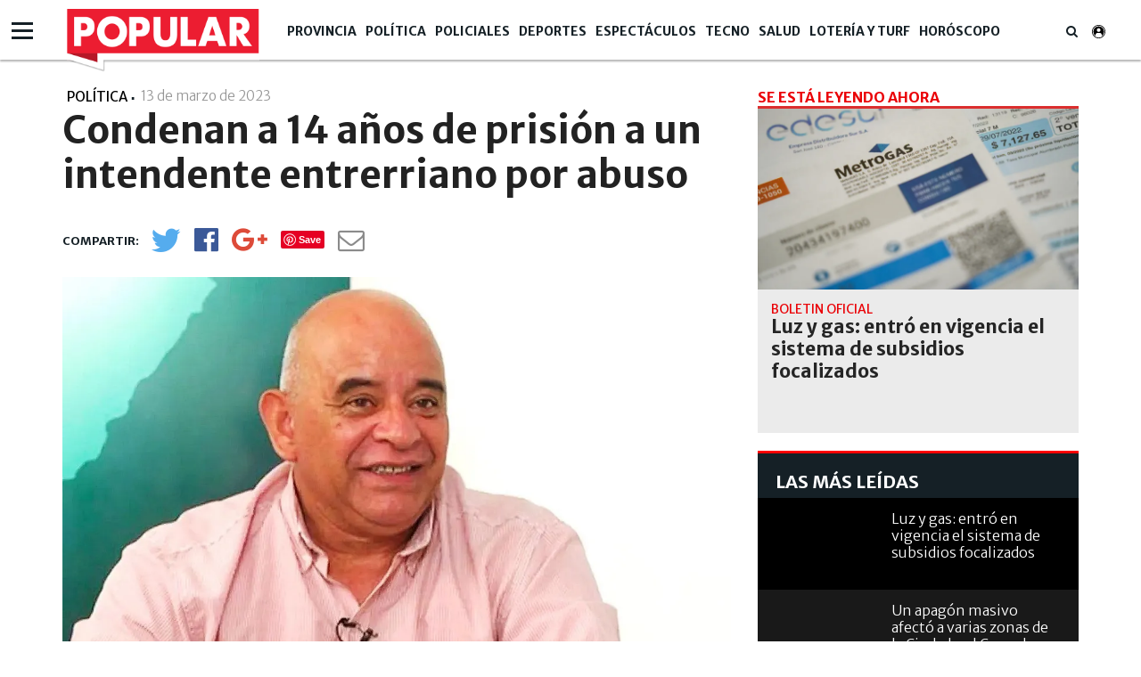

--- FILE ---
content_type: text/html; charset=UTF-8
request_url: https://www.diariopopular.com.ar/politica/condenan-14-anos-prision-un-intendente-entrerriano-abuso-n701588
body_size: 16187
content:
<!DOCTYPE html PUBLIC "-//W3C//DTD XHTML 1.0 Strict//EN" "http://www.w3.org/TR/xhtml1/DTD/xhtml1-strict.dtd">
<html xmlns="http://www.w3.org/1999/xhtml" xml:lang="en-US" lang="en-US" xmlns:fb="http://www.facebook.com/2008/fbml" >

<head><link href="https://www.diariopopular.com.ar/tdcss-8920029ed9d63aedc3ad33b77a9d0e28f882ea43-69" rel="stylesheet" />
<script type="application/ld+json" xmlns:deferer="no">[{"@context":"http:\/\/schema.org","@type":"NewsArticle","name":"Condenan a 14 a\u00f1os de prisi\u00f3n a un intendente entrerriano por abuso","headline":"Condenan a 14 a\u00f1os de prisi\u00f3n a un intendente entrerriano por abuso","mainEntityOfPage":{"@type":"WebPage","@id":"https:\/\/www.diariopopular.com.ar\/politica\/condenan-14-anos-prision-un-intendente-entrerriano-abuso-n701588"},"description":"\u00c1ngel Fabi\u00e1n Constantino, de la localidad de Gilbert, fue encontrado culpable por tres hechos de \"abuso sexual con acceso carnal en contexto de violencia laboral y de g\u00e9nero\".","url":"https:\/\/www.diariopopular.com.ar\/politica\/condenan-14-anos-prision-un-intendente-entrerriano-abuso-n701588","articleBody":"Fabi\u00e1n Constantino, intendente de Gilbert, Entre R\u00edos, fue condenado a 14 a\u00f1os de prisi\u00f3n por abuso sexual con acceso carnal y lesiones leves, en contexto de violencia laboral y de g\u00e9nero. El tribunal integrado por Arturo Dumon, Alicia Viv\u00edan y Mauricio Derudi decidi\u00f3 condenar a Constantino por abusos sexuales a tres mujeres en pleno ejercicio de su funci\u00f3n como intendente de Gilbert. Sin embargo, hasta que la sentencia est\u00e9 firme tendr\u00e1 domiciliaria con tobillera electr\u00f3nico. Constantino fue encontrado culpable por tres hechos de abusos sexuales agravado por acceso carnal y lesiones simples en un caso, en contexto de violencia laboral y de g\u00e9nero. El veredicto se conoci\u00f3 este lunes al mediod\u00eda, en medio de la vigilia de familiares y allegados a las v\u00edctimas. \\\"No me arrepiento de nada, gracias a Dios\\\", fueron las palabras de Fabi\u00e1n Constantino al descender del veh\u00edculo de su abogado defensor, Mario Arcusin, cuando lo trajo a Tribunales donde escuch\u00f3 la sentencia del Tribunal, prefiri\u00f3 el silencio.   ADEM\u00c1S: Don Torcuato: detienen por homicidio a subjefe de otra comisar\u00eda   Respecto de los alegatos, la querella representada por Juan Ignacio Weimberg pidi\u00f3 22 a\u00f1os de prisi\u00f3n para Constantino, tal como se adelant\u00f3 antes del inicio de la jornada. Por su parte, el Ministerio P\u00fablico Fiscal a cargo de Lisandro Beher\u00e1n y Martina Cedr\u00e9s hicieron un pedido de 15 a\u00f1os de prisi\u00f3n efectiva, es decir, en una c\u00e1rcel com\u00fan y no en domiciliaria como es la condici\u00f3n actual de Fabi\u00e1n Constantino. Para la fiscal Cedr\u00e9s \\\"los hechos quedaron probados\\\" a lo largo de las 10 audiencias de juicio. En contraposici\u00f3n, la defensa t\u00e9cnica del intendente, comandada por Fabi\u00e1n Otar\u00e1n y Mario Arcusin, solicitaron la absoluci\u00f3n de su defendido al entender que mantiene su condici\u00f3n de inocente.","datePublished":"2023-03-13T12:54:30-03:00","dateCreated":"2023-03-13T12:54:30-03:00","dateModified":"2023-03-13T12:54:30-03:00","InLanguage":"es_AR","publisher":{"@type":"NewsMediaOrganization","name":"Popular","url":"https:\/\/www.diariopopular.com.ar","logo":{"@type":"ImageObject","url":"https:\/\/www.diariopopular.com.ar\/css-custom\/dpopular\/images\/mtg_logo.png","width":"94","height":"31"}},"image":[{"@type":"ImageObject","url":"https:\/\/media.diariopopular.com.ar\/p\/9416ba42a2cda5e5b6826f08e7f4243f\/adjuntos\/143\/imagenes\/008\/072\/0008072063\/1200x675\/smart\/angel-fabian-constantinojpg.jpg","caption":"\\\"No me arrepiento de nada, gracias a Dios\\\", fueron las palabras de Fabi\u00e1n Constantino antes del veredicto.","width":"1200","height":"675"}],"articleSection":"Pol\u00edtica","keywords":"Entre R\u00edos, abuso sexual","author":{"@type":"Organization","name":"Popular","url":""}},{"@context":"http:\/\/schema.org","@type":"BreadcrumbList","itemListElement":[{"@type":"ListItem","position":1,"name":"Popular","item":{"@id":"https:\/\/www.diariopopular.com.ar","name":"Popular"}},{"@type":"ListItem","position":2,"name":"Entre R\u00edos","item":{"@id":"https:\/\/www.diariopopular.com.ar\/entre-rios-a553","name":"Entre R\u00edos"}},{"@type":"ListItem","position":3,"name":"Condenan a 14 a\u00f1os de prisi\u00f3n a un intendente entrerriano por abuso","item":{"@id":"https:\/\/www.diariopopular.com.ar\/politica\/condenan-14-anos-prision-un-intendente-entrerriano-abuso-n701588","name":"Condenan a 14 a\u00f1os de prisi\u00f3n a un intendente entrerriano por abuso"}}]}]</script>
 

 



<meta property="og:site_name" content="www.diariopopular.com.ar"/>
<meta property="og:description" content="Ángel Fabián Constantino, de la localidad de Gilbert, fue encontrado culpable por tres hechos de &quot;abuso sexual con acceso carnal en contexto de violencia laboral y de género&quot;."/>
<meta property="og:image" content="https://media.diariopopular.com.ar/p/9416ba42a2cda5e5b6826f08e7f4243f/adjuntos/143/imagenes/008/072/0008072063/1200x675/smart/angel-fabian-constantinojpg.jpg"/>
<meta property="og:type" content="article"/>
<meta property="fb:app_id" content="1190085497705860"/>
<meta property="fb:pages" content="174586312591604"/>
<meta property="og:url" content="https://www.diariopopular.com.ar/politica/condenan-14-anos-prision-un-intendente-entrerriano-abuso-n701588"/>
<meta property="og:title" content="Condenan a 14 años de prisión a un intendente entrerriano por abuso"/>
<meta itemprop="url" content="https://www.diariopopular.com.ar/politica/condenan-14-anos-prision-un-intendente-entrerriano-abuso-n701588"/>
<meta itemprop="name" content="Condenan a 14 años de prisión a un intendente entrerriano por abuso"/>
<meta itemprop="headline" content="Condenan a 14 años de prisión a un intendente entrerriano por abuso"/>
<meta itemprop="description" content="Ángel Fabián Constantino, de la localidad de Gilbert, fue encontrado culpable por tres hechos de &quot;abuso sexual con acceso carnal en contexto de violencia laboral y de género&quot;."/>
<meta property="description" content="Ángel Fabián Constantino, de la localidad de Gilbert, fue encontrado culpable por tres hechos de &quot;abuso sexual con acceso carnal en contexto de violencia laboral y de género&quot;."/>
<meta property="og:image:width" content="1200"/>
<meta property="og:image:height" content="675"/>
<meta name="twitter:card" content="summary_large_image"/>
<meta name="twitter:site" content="diariopopular"/>
<meta name="twitter:title" content="Condenan a 14 años de prisión a un intendente entrerriano por abuso"/>
<meta name="twitter:description" content="Ángel Fabián Constantino, de la localidad de Gilbert, fue encontrado culpable por tres hechos de abuso sexual con acceso carnal en contexto de violencia laboral y de género."/>
<meta name="twitter:creator" content="diariopopular"/>
<meta name="twitter:image" content="https://media.diariopopular.com.ar/p/9416ba42a2cda5e5b6826f08e7f4243f/adjuntos/143/imagenes/008/072/0008072063/1200x675/smart/angel-fabian-constantinojpg.jpg"/>
<meta name="twitter:image:height" content="675"/>
<meta name="twitter:image:width" content="1200"/>

<meta http-equiv="Content-Type" content="text/html; charset=utf-8"/>
<meta http-equiv="X-UA-Compatible" content="IE=edge"/>  <title>Condenan a 14 años de prisión a un intendente entrerriano por abuso</title>  <!-- start:global -->
 <meta charset="utf-8">
 <!-- end:global -->
 <!-- start:responsive web design -->
 <meta name="viewport" content="width=device-width, initial-scale=1">
 <!-- end:responsive web design -->
 <!-- start:web fonts -->



    <link href="https://fonts.googleapis.com/css?family=Merriweather+Sans:300,400,700,800" rel="stylesheet">

    
 <!-- end:web fonts -->
    <!--link rel="stylesheet" href="https://www.diariopopular.com.ar/css-custom/saas_backend.css"-->
 <!-- start:stylesheets -->
    
    
    <!-- link rel="stylesheet" href="https://www.diariopopular.com.ar/css-custom/dpopular/font-awesome.min.css" -->
    <!-- link rel="stylesheet" href="https://www.diariopopular.com.ar/css-custom/dpopular/weather-icons.min.css" -->
    
    <!-- link rel="stylesheet" href="https://www.diariopopular.com.ar/css-custom/dpopular/photobox.css" -->
    
    
     
    
    
    
 <!-- end:stylesheets -->
        

    <!-- script src="https://www.diariopopular.com.ar/js-custom/dpopular/jquery-3.3.1.min.js"></script -->    <!-- VIDEOJS -->
    
    
    
                  <meta property="fb:pages" content="174586312591604"/>
	<meta name="GENERATOR" content="Thinkindot 4.8"/><meta name="td-ttl-max-age" content="1225260"/>
<meta name="description" content="Ángel Fabián Constantino, de la localidad de Gilbert, fue encontrado culpable por tres hechos de &quot;abuso sexual con acceso carnal en contexto de violencia laboral y de género&quot;."/>
<meta name="robots" content="max-image-preview:large"/>
<meta name="distribution" content="global"/>
<meta name="rating" content="general"/>
<meta name="language" content="es_AR"/>
<link rel="canonical" href="https://www.diariopopular.com.ar/politica/condenan-14-anos-prision-un-intendente-entrerriano-abuso-n701588"/>

<meta http-equiv="refresh" content="600"/><link href="https://www.popular.tv/dpsite/new/style34.css" rel="stylesheet">
<script xmlns:deferer="no" src="https://www.popular.tv/dpsite/new/script16.js" type="text/javascript"></script> 
<style>.async-hide{opacity:0!important}</style>
<script xmlns:deferer="no">(function(a,s,y,n,c,h,i,d,e){s.className+=' '+y;h.start=1*new Date;
h.end=i=function(){s.className=s.className.replace(RegExp(' ?'+y),'')};
(a[n]=a[n]||[]).hide=h;setTimeout(function(){i();h.end=null},c);h.timeout=c;
})(window,document.documentElement,'async-hide','dataLayer',4000,
{'GTM-P4Z783M':true});</script>
<script xmlns:deferer="no">
(function(i,s,o,g,r,a,m){i['GoogleAnalyticsObject']=r;i[r]=i[r]||function(){
(i[r].q=i[r].q||[]).push(arguments)},i[r].l=1*new Date();a=s.createElement(o),
m=s.getElementsByTagName(o)[0];a.async=1;a.src=g;m.parentNode.insertBefore(a,m)
})(window,document,'script','https://www.google-analytics.com/analytics.js','ga');
ga('create', 'UA-31192321-1', 'auto',{allowLinker: true});
ga('require', 'GTM-P4Z783M');
ga('send', 'pageview');
</script>
<!-- Google Tag Manager -->
<script xmlns:deferer="no">(function(w,d,s,l,i){w[l]=w[l]||[];w[l].push({'gtm.start':
new Date().getTime(),event:'gtm.js'});var f=d.getElementsByTagName(s)[0],
j=d.createElement(s),dl=l!='dataLayer'?'&l='+l:'';j.async=true;j.src=
'https://www.googletagmanager.com/gtm.js?id='+i+dl;f.parentNode.insertBefore(j,f);
})(window,document,'script','dataLayer','GTM-MLSDNW');</script>
<!-- End Google Tag Manager -->
<meta property="fb:pages"content="174586312591604">
<script xmlns:deferer="no" type="text/javascript" src="https://ads.vidoomy.com/diariopopular_15549.js" async></script> 
<script xmlns:deferer="no" data-ad-client="ca-pub-9601162182442873" async src="https://pagead2.googlesyndication.com/pagead/js/adsbygoogle.js"></script>
<!-- Google tag (gtag.js) -->
<script xmlns:deferer="no" async src="https://www.googletagmanager.com/gtag/js?id=G-HC56P2H0XP"></script> 
<script xmlns:deferer="no"> window.dataLayer = window.dataLayer || [];
  function gtag(){dataLayer.push(arguments);}
  gtag('js', new Date());

  gtag('config', 'G-HC56P2H0XP');
</script>

<link rel="preconnect" href="https://cdn.thinkindot.com">
<!-- Thinkindot Tracker v1.4 -->
<script xmlns:deferer="no" xmlns:deferer="no" type="text/javascript">
(function(){
var userEmailCookie = document.cookie.replace(/(?:(?:^|.*;\s*)TDEmail\s*\=\s*([^;]*).*$)|^.*$/, "$1");
var trackingEvent = {
url: "https://tracker.thinkindot.com/ingest/event",
object_id_regex: "",
event: {
organization_id: 2230,
application_id: "cms-143",
object_type: "Nota",
object_id: "701588",
object_url: window.location.href,
publication_date: "2023-03-13T12:54:30-03:00",
var_1: ["Entre R&iacute;os","abuso sexual",""], //i.e: authors ids
var_2: ["Pol&iacute;tica","",""], //i.e: categories ids
var_3: [""],
var_4: [unescape(userEmailCookie)]
}
};
var tra = document.createElement('script');
tra.type = 'text/javascript';
tra.async = true;
tra.src = 'https://cdn.thinkindot.com/tracker/tracker-1.4.min.js';
tra.onload = tra.onreadystatechange = function() {
var rs = this.readyState;
if (rs && rs != 'complete' && rs != 'loaded') return;
try {
tracker_event(trackingEvent);
} catch (e) {
console.log("tracker error " + e);
}
};
(document.getElementsByTagName('head')[0]||document.getElementsByTagName('body')[0]).appendChild(tra);
})();
</script>
<!-- End Thinkindot Tracker --><link rel='amphtml' href='https://www.diariopopular.com.ar/politica/condenan-14-anos-prision-un-intendente-entrerriano-abuso-n701588/amp'/><!-- Speculation Rules -->
<script xmlns:deferer="no" type="speculationrules">
{
    "prefetch": [
        {
            "source": "document",
            "where": {
                "and": [
                    { "href_matches": "https://www.diariopopular.com.ar/*" },
                    { "not": { "selector_matches": "[rel~='nofollow']" } },
                    { "not": { "selector_matches": "[rel~='noreferrer']" } },
                    { "not": { "selector_matches": "[rel~='noopener']" } },
                    { "not": { "selector_matches": "[rel~='noindex']" } }
                ]
            },
            "eagerness": "moderate"
        }
    ],
    "prerender": [
        {
            "source": "document",
            "where": {
                "and": [
                    { "selector_matches": "h1 a" },
                    { "not": { "selector_matches": "[rel~='nofollow']" } },
                    { "not": { "selector_matches": "[rel~='noreferrer']" } },
                    { "not": { "selector_matches": "[rel~='noopener']" } },
                    { "not": { "selector_matches": "[rel~='noindex']" } }
                ]
            },
            "eagerness": "moderate"
        }
    ]
}
</script>
<!-- Thinkindot GA4-->
<script xmlns:deferer="no" async src="https://www.googletagmanager.com/gtag/js?id=G-41E8Q8K9GH"></script> 
<script xmlns:deferer="no"> window.dataLayer = window.dataLayer || [];
    function gtag() { dataLayer.push(arguments); }
    gtag('js', new Date());
    gtag('config', 'G-41E8Q8K9GH');
    gtag('set',
        {
            'dimension1': 'Condenan a 14 a&ntilde;os de prisi&oacute;n a un intendente entrerriano por abuso',
            'dimension2': '',
            'dimension3': 'Nota',
            'dimension4': 'Pol&iacute;tica',
            'dimension5': '',
            'dimension6': '',
            'dimension7': 'Entre R&iacute;os',
            'dimension8': 'abuso sexual',
            'dimension9': '',
        });
</script>
<!-- End Thinkindot GA4 --><link rel="manifest" href="/manifest.json">
<script xmlns:deferer="no">window.TdOneSingalSetup = {"appId":"8115cc89-8ffc-43d4-948d-5b5a3b508a25","autoRegister":false,"promptOptions":{"actionMessage":"Nos gustar\u00eda mostrarle las \u00faltimas noticias.","exampleNotificationTitleDesktop":"Notificaci\u00f3n de ejemplo","exampleNotificationMessageDesktop":"As\u00ed aparecer\u00e1n las notificaciones","exampleNotificationCaption":"Pod\u00e9s desuscribirte en cualquier momento","acceptButtonText":"SUSCRIBIRME","cancelButtonText":"NO, GRACIAS"},"welcomeNotification":{"disable":false,"title":"Popular","message":"Gracias por suscribirte"},"notifyButton":{"enable":true,"showCredit":false,"text":{"tip.state.unsubscribed":"Suscribirse a notificaciones","tip.state.subscribed":"Est\u00e1s suscripto a notificaciones","tip.state.blocked":"Bloqueaste notificaciones","message.prenotify":"Click para suscribirse a notificaciones","message.action.subscribed":"Gracias por suscribirse!","message.action.resubscribed":"Te suscribiste a notificaciones","message.action.unsubscribed":"No recibir\u00e1s m\u00e1s notificaciones","dialog.main.title":"Configurar notificaciones","dialog.main.button.subscribe":"SUSCRIBIRSE","dialog.main.button.unsubscribe":"DESUSCRIBIRSE","dialog.blocked.title":"Desbloquear notificaciones","dialog.blocked.message":"Segu\u00ed las instrucciones para recibir notificaciones:"},"colors":{"circle.background":"#fd1010"}},"notificationClickHandlerMatch":"origin","notificationClickHandlerAction":"focus","tracking":{"utm_source":"pushnotificationh","utm_medium":"web","utm_campaign":"editorselection"}}</script>
<script xmlns:deferer="no" src="https://www.diariopopular.com.ar/libs/OneSignalSDKFiles/TdWebPushv16-min-version-1768536347.js" async="true"></script> 
<script xmlns:deferer="no" src="https://cdn.onesignal.com/sdks/web/v16/OneSignalSDK.page.js" async="true"></script></head>

<body class="home detail detail interior-menu-br">
<script xmlns:deferer="no" type="text/javascript">
(function(){
var trackingEvent = {
url: "https://tracker.thinkindot.com/ingest/event",
object_id_regex: "",
event: {
organization_id: 177,
application_id: "diario-popular",
object_type: "Nota",
object_id: window.location.href.split("-")[window.location.href.split("-").length-1].replace('-n','').replace('n',''),
object_url: window.location.href,
publication_date: "2018-04-01T01:01:01.000Z",
var_1: [], //i.e: authors ids
var_2: [], //i.e: categories ids
var_3: []
}
};
var tra = document.createElement('script');
tra.type = 'text/javascript';
tra.async = true;
tra.src = 'https://cdn.thinkindot.com/tracker/tracker-1.4.min.js';
tra.onload = tra.onreadystatechange = function() {
var rs = this.readyState;
if (rs && rs != 'complete' && rs != 'loaded') return;
try {
tracker_event(trackingEvent);
} catch (e) {
console.log("tracker error " + e);
}
};
(document.getElementsByTagName('head')[0]||document.getElementsByTagName('body')[0]).appendChild(tra);
})();
</script>  <!-- start:page outer wrap -->
 <div id="page-outer-wrap">
 <!-- start:page inner wrap -->
 <div id="page-inner-wrap">
 <!-- start:container-fluid -->
 <div class="container-fluid">
 <div class="row">
 <div class="col-xs-12 region-container">
                        
	<div class="widgetContent   header-new clearfix">
 <!-- start:container-->
 <div class="container widget-notas   header-new">
 <div class="row">
 <div class="col-xs-12 region-container">
                        

<div class="freetext-list one-column-wrapper ">
	<div class="row"></div>
 </div>

<div class="main-nav"><div class="navigation-main-menu ">  <div class="container "><div class="nav-wrapper-row">  <ul class="nav-wrapper clearfix"><div class="nav-item logo-small" style="display:none;">  <a href="/" class="nav-link">
                        <img class="imageFullWidth" src="/css-custom/143/logo/logo.clean.svg" alt=""/></a>  </div>  <li class="nav-item">  <span class="nav-link">  <a href="https://www.diariopopular.com.ar/provincia" target="" title="Popular | Provincia" alt="Popular | Provincia">
                            Provincia
                            </a></span>  <li class="nav-item"><span class="nav-link">  <a href="https://www.diariopopular.com.ar/politica" target="" title="Popular | Política" alt="Popular | Política">
                            Política
                            </a></span>  <li class="nav-item"><span class="nav-link">  <a href="https://www.diariopopular.com.ar/policiales" target="" title="Popular | Policiales" alt="Popular | Policiales">
                            Policiales
                            </a></span>  <li class="nav-item"><span class="nav-link">  <a href="https://www.diariopopular.com.ar/deportes" target="" title="Popular | Deportes" alt="Popular | Deportes">
                            Deportes
                            </a></span>  <li class="nav-item"><span class="nav-link">  <a href="https://www.diariopopular.com.ar/espectaculos" target="" title="Popular | Espectáculos" alt="Popular | Espectáculos">
                            Espectáculos
                            </a></span>  <li class="nav-item"><span class="nav-link">  <a href="https://www.diariopopular.com.ar/tecnologia" target="" title="Popular | Tecno" alt="Popular | Tecno">
                            Tecno
                            </a></span>  <li class="nav-item"><span class="nav-link">  <a href="https://www.diariopopular.com.ar/salud" target="" title="Popular | Salud" alt="Popular | Salud">
                            Salud
                            </a></span>  <li class="nav-item"><span class="nav-link">  <a href="https://www.diariopopular.com.ar/loteria-turf-suerte" target="" title="Popular | Lotería y Turf" alt="Popular | Lotería y Turf">
                            Lotería y Turf
                            </a></span>  <li class="nav-item"><span class="nav-link">  <a href="https://www.diariopopular.com.ar/horoscopo" target="" title="Popular | Horóscopo" alt="Popular | Horóscopo">
                            Horóscopo
                            </a></span>  <li class="nav-item search-wrapper"><span class="nav-link"> <i class="fa fa-search"></i></span>  <div class="sub-nav "><div class="container padding-box">  <div class="col-xs-12 col-sm-12 col-md-6 col-md-offset-3">  <form class="form-buscador" action="https://www.diariopopular.com.ar/contenidos/resultado.html" method="GET" onsubmit="return false">
 <div class="input-group"><input type="text" id="inputSearch" class="form-control inputSearch" placeholder="Ingresa tu búsqueda..."> </input>  <span class="input-group-btn">  <button id="btnSearch" class="btn btn-default" type="submit">Buscar</button></span>  </div></form>  </div></div>  </div></li>  </ul></div>  </div></div> 
</div> 
  <div class="hamburguesa"><div id="menu">  <div class="sections-collapse"><div class="btn-wrapper">  <span class="icon-bar"></span>  <span class="icon-bar"></span>  <span class="icon-bar"></span></div>  <div class="nav-wrapper"><ul class="nav clearfix" id="scroll-menu">  <h2 class="title">Todas las categorias</h2>  <li class="status-normal">  <a href="https://www.diariopopular.com.ar/tecnologia">Tecno</a></li>  <li class="status-normal">  <a href="https://www.diariopopular.com.ar/general">General</a></li>  <li class="status-normal">  <a href="https://www.diariopopular.com.ar/internacionales">Internacionales</a></li>  <li class="status-normal">  <a href="https://www.diariopopular.com.ar/contenidos/mascotas.html">Mascotas</a></li>  <li class="status-normal">  <a href="https://www.diariopopular.com.ar/sururbano">Sururbano</a></li>  <li class="status-normal">  <a href="https://www.diariopopular.com.ar/provincia">Provincia</a></li>  <li class="status-normal">  <a href="https://www.diariopopular.com.ar/sureno">Sureño</a></li>  <li class="status-normal">  <a href="https://www.diariopopular.com.ar/quilmeno">Quilmeño</a></li>  <li class="status-normal">  <a href="https://www.diariopopular.com.ar/noroeste">Noroeste</a></li>  <li class="status-normal">  <a href="https://www.diariopopular.com.ar/norteno">Norteño</a></li>  <li class="status-normal">  <a href="https://www.diariopopular.com.ar/la_matanza">La Matanza</a></li>  <li class="status-normal">  <a href="https://www.diariopopular.com.ar/patricios_pompeya">Patricios - Pompeya</a></li>  <li class="status-normal">  <a href="https://www.diariopopular.com.ar/barracas-laboca">Barracas - La Boca</a></li>  <li class="status-normal">  <a href="https://www.diariopopular.com.ar/popular-tv">Popular Tv</a></li>  </ul></div>  </div></div>  </div>  </div></div>  <div class="row"><div class="col-xs-12 col-sm-12 col-md-9 region-container">  </div>  <div class="col-xs-12 col-sm-12 col-md-3 region-container"></div>  </div>  <div class="row">  <div class="col-xs-12 region-container"></div>  </div></div>
	</div>  </div></div>  </div>  <div class="container">  <div class="row">  <div class="col-xs-12  region-container"></div>  <div class="col-xs-12"><div class="row">  <div class="col-sm-12 col-md-8 col-lg-8"><div class="row">  <div class="col-xs-12 region-container">  
 <article id="article-post"><header class="article-info-wrapper">  <div id="indexActual" style="display:none"></div>  <div class="category-wrapper">  <span class="category theme cat-">Política</span>  <span class="category pipe"> | </span></div>  <div class="fecha-detallenota"><time datetime="2023-03-13T15:54:30.000Z"> 13 de marzo de 2023 <span class="hour">
                         - 12:03
                    </span></time>  </div>  <div class="row">  <div class="col-xs-12">  <h1 class="title">Condenan a 14 años de prisión a un intendente entrerriano por abuso</h1></div>  </div>  <div class="item-breadcrumb"></div>  <div class="detail-social-icons clearfix" data-social="tosticky" hide-on-scroll="footer"><ul class="social-wrapper clearfix">  <li class="social-icon social-twitter no-shares" data-url-lite='https://www.diariopopular.com.ar/c701588' data-url-complete='https://www.diariopopular.com.ar/politica/condenan-14-anos-prision-un-intendente-entrerriano-abuso-n701588'>
                        <a class="social-link" onclick="javascript:var popuptw = window.open('https://twitter.com/intent/tweet?url=https%3A%2F%2Fwww.diariopopular.com.ar%2Fc701588&amp;relatid=Popular&amp;text=Condenan+a+14+a%C3%B1os+de+prisi%C3%B3n+a+un+intendente+entrerriano+por+abuso&amp;via=populardiario', 'twitter', 'width=540, height=480, top=200,scrollbars=1');return false;" alt="Twitter" title="Twitter">
 <i class="fa fa-twitter" aria-hidden="true"></i></a>  <span class="share-counter twitter"><span class="share-text"> </span></span>  </li
                    ><li class="social-icon social-facebook no-shares" data-url-lite='https://www.diariopopular.com.ar/c701588'>  <a class="social-link" onclick="javascript:var popup = window.open('https://www.facebook.com/sharer/sharer.php?u=https%3A%2F%2Fwww.diariopopular.com.ar%2Fc701588', 'facebook', 'width=540, height=480, top=200,scrollbars=1'); return false;" alt="Facebook" title="Facebook">
 <i class="fa fa-facebook-official" aria-hidden="true"></i>  </a>  <span class="share-counter facebook"><span class="share-text"></span></span>  </li
                    ><li class="social-icon social-google-plus no-shares" data-url-lite='https://www.diariopopular.com.ar/c701588'>  <a class="social-link" onclick="javascript:var popup = window.open('https://plus.google.com/share?hl=en&url=https%3A%2F%2Fwww.diariopopular.com.ar%2Fc701588', 'twitter', 'width=540, height=480, top=200,scrollbars=1');return false;" alt="Google+" title="Google+">
 <i class="fa fa-google-plus" aria-hidden="true"></i>  </a>  <span class="share-counter google-plus"><span class="share-text"></span></span>  </li
                    ><li class="social-icon social-pinterest no-shares" data-url-lite='https://www.diariopopular.com.ar/c701588'>  <a class="social-link" href="https://www.pinterest.com/pin/create/button/?url=https%3A%2F%2Fwww.diariopopular.com.ar%2Fc701588&description=Condenan+a+14+a%C3%B1os+de+prisi%C3%B3n+a+un+intendente+entrerriano+por+abuso" onclick="https://www.pinterest.com/pin/create/button/?url=https%3A%2F%2Fwww.diariopopular.com.ar%2Fc701588&description=Condenan+a+14+a%C3%B1os+de+prisi%C3%B3n+a+un+intendente+entrerriano+por+abuso" alt="Pinterest" title="Pinterest">
 <!-- <i class="fa fa-pinterest" aria-hidden="true"></i>-->  </a>  <span class="share-counter pinterest"><span class="share-text"></span></span>  </li
                    ><li class="social-icon social-whatsapp visible-xs"><a class="social-link" target="_blank" href="https://api.whatsapp.com/send?text=%E2%80%9CCondenan%20a%2014%20a%C3%B1os%20de%20prisi%C3%B3n%20a%20un%20intendente%20entrerriano%20por%20abuso%E2%80%9D%20https%3A%2F%2Fwww.diariopopular.com.ar%2Fpolitica%2Fcondenan-14-anos-prision-un-intendente-entrerriano-abuso-n701588" alt="Whatsapp" title="Whatsapp">  <i class="fa fa-whatsapp" aria-hidden="true"></i>  </a></li
                    ><li class="social-icon social-mail no-shares">  <a class="social-link" href="/cdn-cgi/l/email-protection#[base64]" alt="@Enviar" title="@Enviar"><i class="fa fa-envelope-o" aria-hidden="true"> </i></a>  <span class="share-counter mail"><span class="share-text"> 0</span></span>  </li></ul>  <div class="visible-xs next-btn-note"><a href="">  <span class="next-btn">siguiente</span>  <i class="fa fa-angle-right" aria-hidden="true"></i>  </a></div>  </div></header>  </article>
 

  
    
      <script data-cfasync="false" src="/cdn-cgi/scripts/5c5dd728/cloudflare-static/email-decode.min.js"></script><script xmlns:deferer="no"> var vastPreRoll = "";
    </script>  <article id="article-post">  <div class="row">  <div class="col-xs-12">  <div class="head-image thumb-wrap relative">  <div id="content-gallery">  <div class="gallery" id="fotogaleria-Object_66_60">  <div class="col2 owl-carousel">  <div class="image itemGallery classid632552">  <a href="https://media.diariopopular.com.ar/p/827317a432eb8b30115d8f794f99a2ae/adjuntos/143/imagenes/008/072/0008072063/1140x0/smart/angel-fabian-constantinojpg.jpg" onclick="return false;" title="No me arrepiento de nada, gracias a Dios, fueron las palabras de Fabián Constantino antes del veredicto.">
                                        <img xmlns:ll="no" xmlns:ll="no" src="https://media.diariopopular.com.ar/p/827317a432eb8b30115d8f794f99a2ae/adjuntos/143/imagenes/008/072/0008072063/1140x0/smart/angel-fabian-constantinojpg.jpg" alt="No me arrepiento de nada" title="No me arrepiento de nada"\/>  <div class="gallery-header"><span class="expand"> </span></div>  <div class="pieFoto" style="display:block"><span class="epiinterior" style="display:"> <p>"No me arrepiento de nada, gracias a Dios", fueron las palabras de Fabián Constantino antes del veredicto.</p></span>  <span class="copyinterior" style="display:none"></span></div>  </a></div>  </div>  <div class="galleryThumb galleryPrevThumb2 galleft" style="display:none"><a class="arrow-left prevPager"><img xmlns:ll="no" xmlns:ll="no" src="https://www.diariopopular.com.ar/css-custom/dpopular_images/f_izq2.png" width="53" height="53" alt="Anterior" title="Anterior" \/></a></div>  <div class="galleryThumb galleryNextThumb2 galright" style="display:none"><a class="arrow-right nextPager"> <img xmlns:ll="no" xmlns:ll="no" src="https://www.diariopopular.com.ar/css-custom/dpopular_images/f_der2.png" width="53" height="53" alt="Siguiente" title="Siguiente"\/></a></div>  <div class="clearfix"></div></div>  </div></div>  </div></div>  </article> 

  <article id="article-post" class="first">  <div class="interiorCopete"> Ángel Fabián Constantino, de la localidad de Gilbert, fue encontrado culpable por tres hechos de "abuso sexual con acceso carnal en contexto de violencia laboral y de género". </div>  <div class="separator-line"></div>  <div class="cuerpo" data-twitter-link="https://twitter.com/intent/tweet?url=https://www.diariopopular.com.ar/c701588&amp;via=poopulardiario&amp;related=Popular&amp;text=">  <p><strong> Fabián Constantino, intendente de Gilbert, Entre Ríos, fue condenado a 14 años de prisión </strong>por abuso sexual con acceso carnal y lesiones leves, en contexto de violencia laboral y de género.</p></div>  </article> 
  <article id="article-post">  <div class="cuerpo" data-twitter-link="https://twitter.com/intent/tweet?url=https://www.diariopopular.com.ar/c701588&amp;via=poopulardiario&amp;related=Popular&amp;text=">  <p>El tribunal integrado por Arturo Dumon, Alicia Vivían y Mauricio Derudi decidió condenar a Constantino <strong>por abusos sexuales a tres mujeres en pleno ejercicio de su función como intendente de Gilbert. </strong>Sin embargo,<strong> hasta que la sentencia esté firme tendrá domiciliaria con tobillera electrónico.</strong></p>  <p>Constantino fue encontrado culpable por tres hechos de abusos sexuales agravado por acceso carnal y lesiones simples en un caso, en <strong>contexto de violencia laboral y de género</strong>. El veredicto se conoció este lunes al mediodía, en medio de la vigilia de familiares y allegados a las víctimas.</p> <p><strong>"No me arrepiento de nada, gracias a Dios", fueron las palabras de Fabián Constantino al descender del vehículo de su abogado defensor</strong>, Mario Arcusin, cuando lo trajo a Tribunales donde escuchó la sentencia del Tribunal, prefirió el silencio.</p> <p></p>  <h2>ADEMÁS: <a href="https://www.diariopopular.com.ar/policiales/don-torcuato-detienen-homicidio-subjefe-otra-comisaria-n701492" target="">Don Torcuato: detienen por homicidio a subjefe de otra comisaría</a></h2>  <p> </p> <p>Respecto de los alegatos, <strong>la querella representada por Juan Ignacio Weimberg pidió 22 años de prisión para Constantino</strong>, tal como se adelantó antes del inicio de la jornada.</p> <p>Por su parte, <strong>el Ministerio Público Fiscal a cargo de Lisandro Beherán y Martina Cedrés hicieron un pedido de 15 años de prisión efectiva</strong>, es decir, en una cárcel común y no en domiciliaria como es la condición actual de Fabián Constantino. Para la fiscal Cedrés "los hechos quedaron probados" a lo largo de las 10 audiencias de juicio.</p> <p>En contraposición, <strong>la defensa técnica del intendente, comandada por Fabián Otarán y Mario Arcusin, solicitaron la absolución</strong> de su defendido al entender que mantiene su condición de inocente.</p></div>  </article> 
  <div class="object-important-people"><h2 class="object-title"> Aparecen en esta nota:</h2>  <ul class="important-people-wrapper clearfix">  <li class="people-item">  <div class="media-wrapper">  <a href="https://www.diariopopular.com.ar/entre-rios-a553" target="" title="Entre Ríos" class="people-link">
                    
                        <img class="media" src="https://www.diariopopular.com.ar/css-custom/143/images/lazy.svg" longdesc="https://media.diariopopular.com.ar/p/306ee7aa46d0273895e4fcf585453630/adjuntos/143/imagenes/004/518/0004518437/entre-riospng.png"  width="70" height="70" alt="Entre Ríos" title="Entre Ríos"/>  </a></div>  <span class="people-name"><a class="people-link" href="https://www.diariopopular.com.ar/entre-rios-a553" target="">Entre Ríos</a></span>  </li><li class="people-item">  <div class="media-wrapper">  <a href="https://www.diariopopular.com.ar/abuso-sexual-a2436" target="" title="abuso sexual" class="people-link"></a>  </div>  <span class="people-name"><a class="people-link" href="https://www.diariopopular.com.ar/abuso-sexual-a2436" target="">abuso sexual</a></span>  </li></ul>  </div>

<div class="content-related-content col-xs-12 col-sm-12 col-md-12  "><h2 class="title-news "> Te puede interesar: </h2>  <div class="row">  <div class="col-xs-12 col-sm-3 air">  <article class="article-item article-list   clearfix">  <figure class="media-wrapper  no-video">  <a href="https://www.diariopopular.com.ar/policiales/entre-rios-dias-agonia-fallecio-la-unica-sobreviviente-del-accidente-mortal-chajari-n880077" target="" title="altText(Tras días de agonía, falleció la única sobreviviente del accidente mortal en Chajarí)" alt="altText(Tras días de agonía, falleció la única sobreviviente del accidente mortal en Chajarí)"><img src="https://www.diariopopular.com.ar/css-custom/143/images/lazy.svg" longdesc="https://media.diariopopular.com.ar/p/bc92650b27a4ae6e7cd77dfe4dc5ca05/adjuntos/143/imagenes/008/224/0008224559/165x100/smart/chajari-choque.webp"  alt="El brutal accidente dejó un vehículo incendiado y cinco víctimas fatales, incluida la única sobreviviente que murió luego.. Foto: Agencia NA" title="El brutal accidente dejó un vehículo incendiado y cinco víctimas fatales, incluida la única sobreviviente que murió luego.. Foto: Agencia NA" width="180" height="100"/></a>  </figure>  <div class="content-wrapper">  <div class="grouper-wrapper"> 	<a href="https://www.diariopopular.com.ar/policiales/entre-rios-dias-agonia-fallecio-la-unica-sobreviviente-del-accidente-mortal-chajari-n880077" title="Entre Rios" alt="Entre Rios" class="section-link " target="">Entre Rios</a></div>  <header class="title-wrapper"><h2 class="title-item">  <a href="https://www.diariopopular.com.ar/policiales/entre-rios-dias-agonia-fallecio-la-unica-sobreviviente-del-accidente-mortal-chajari-n880077" target="" >Tras días de agonía, falleció la única sobreviviente del accidente mortal en Chajarí</a></h2>  <div class="cateogry-item"><a href="https://www.diariopopular.com.ar/policiales/entre-rios-dias-agonia-fallecio-la-unica-sobreviviente-del-accidente-mortal-chajari-n880077" target="" ><p class="ignore-parser">La adolescente, de 17 años, había sufrido quemaduras en casi todo su cuerpo tras el siniestro que terminó con la vida de cuatro familiares.</p></a></div>  </header>  <div class="social-sharing-box ">
	<div class="social-icon">		<a href="https://twitter.com/intent/tweet?url=https%3A%2F%2Fwww.diariopopular.com.ar%2Fpoliciales%2Fentre-rios-dias-agonia-fallecio-la-unica-sobreviviente-del-accidente-mortal-chajari-n880077&amp;related=Popular&amp;text=Tras+d%C3%ADas+de+agon%C3%ADa%2C+falleci%C3%B3+la+%C3%BAnica+sobreviviente+del+accidente+mortal+en+Chajar%C3%AD&amp;via=diariopopular" target="_blank" alt="Twitter" title="Twitter">
	<i class="fa fa-twitter" aria-hidden="true"></i>		</a></div
	><div class="social-icon">		<a onclick="var popup = window.open('https://www.facebook.com/dialog/feed?app_id=1190085497705860&link=https%3A%2F%2Fwww.diariopopular.com.ar%2Fpoliciales%2Fentre-rios-dias-agonia-fallecio-la-unica-sobreviviente-del-accidente-mortal-chajari-n880077&name=Tras+d%C3%ADas+de+agon%C3%ADa%2C+falleci%C3%B3+la+%C3%BAnica+sobreviviente+del+accidente+mortal+en+Chajar%C3%AD&caption=Entre+Rios&description=%3Cp+class%3D%22ignore-parser%22%3ELa+adolescente%2C+de+17+a%C3%B1os%2C+hab%C3%ADa+sufrido+quemaduras+en+casi+todo+su+cuerpo+tras+el+siniestro+que+termin%C3%B3+con+la+vida+de+cuatro+familiares.%3C%2Fp%3E&redirect_uri=https%3A%2F%2Fwww.diariopopular.com.ar%2Fpoliciales%2Fentre-rios-dias-agonia-fallecio-la-unica-sobreviviente-del-accidente-mortal-chajari-n880077','facebook', 'width=540, height=480, top=200,scrollbars=1');" alt="Facebook" title="Facebook">
	<i class="fa fa-facebook-square" aria-hidden="true"></i></a>
	</div
	><div class="social-icon visible-xs">		<a href="whatsapp://send?text=%E2%80%9CTras%20d%C3%ADas%20de%20agon%C3%ADa%2C%20falleci%C3%B3%20la%20%C3%BAnica%20sobreviviente%20del%20accidente%20mortal%20en%20Chajar%C3%AD%E2%80%9D%20https%3A%2F%2Fwww.diariopopular.com.ar%2Fpoliciales%2Fentre-rios-dias-agonia-fallecio-la-unica-sobreviviente-del-accidente-mortal-chajari-n880077" target="_blank" alt="Whatsapp" title="Whatsapp">
	<i class="fa fa-whatsapp" aria-hidden="true"></i>		</a></div> 
</div></div>  </article></div>  <div class="col-xs-12 col-sm-3 air"><article class="article-item article-list   clearfix">  <figure class="media-wrapper  no-video">  <a href="https://www.diariopopular.com.ar/politica/argentina-participara-la-mision-artemis-ii-la-nasa-que-viajara-la-luna-n881501" target="" title="altText(Argentina participará de la misión Artemis II de la NASA que viajará a la Luna)" alt="altText(Argentina participará de la misión Artemis II de la NASA que viajará a la Luna)"><img src="https://www.diariopopular.com.ar/css-custom/143/images/lazy.svg" longdesc="https://media.diariopopular.com.ar/p/596eb2da8fa9dda1a3602503f65766af/adjuntos/143/imagenes/008/225/0008225952/165x100/smart/mision-artemisjpg.webp"  alt="El Gobierno anunció que la Argentina integrará la misión Artemis II que lleva adelante la NASA." title="El Gobierno anunció que la Argentina integrará la misión Artemis II que lleva adelante la NASA." width="180" height="100"/></a>  </figure>  <div class="content-wrapper">  <div class="grouper-wrapper"> 	<a href="https://www.diariopopular.com.ar/politica/argentina-participara-la-mision-artemis-ii-la-nasa-que-viajara-la-luna-n881501" title="oficial" alt="oficial" class="section-link " target="">oficial </a></div>  <header class="title-wrapper"><h2 class="title-item">  <a href="https://www.diariopopular.com.ar/politica/argentina-participara-la-mision-artemis-ii-la-nasa-que-viajara-la-luna-n881501" target="" >Argentina participará de la misión Artemis II de la NASA que viajará a la Luna</a></h2>  <div class="cateogry-item"><a href="https://www.diariopopular.com.ar/politica/argentina-participara-la-mision-artemis-ii-la-nasa-que-viajara-la-luna-n881501" target="" ><p class="ignore-parser">El lanzamiento de la misión el viernes 6 de febrero y se tratá la primera incursión tripulada por cuatro astronautas en más de 50 años.</p></a></div>  </header>  <div class="social-sharing-box ">
	<div class="social-icon">		<a href="https://twitter.com/intent/tweet?url=https%3A%2F%2Fwww.diariopopular.com.ar%2Fpolitica%2Fargentina-participara-la-mision-artemis-ii-la-nasa-que-viajara-la-luna-n881501&amp;related=Popular&amp;text=Argentina+participar%C3%A1+de+la+misi%C3%B3n+Artemis+II+de+la+NASA+que+viajar%C3%A1+a+la+Luna&amp;via=diariopopular" target="_blank" alt="Twitter" title="Twitter">
	<i class="fa fa-twitter" aria-hidden="true"></i>		</a></div
	><div class="social-icon">		<a onclick="var popup = window.open('https://www.facebook.com/dialog/feed?app_id=1190085497705860&link=https%3A%2F%2Fwww.diariopopular.com.ar%2Fpolitica%2Fargentina-participara-la-mision-artemis-ii-la-nasa-que-viajara-la-luna-n881501&name=Argentina+participar%C3%A1+de+la+misi%C3%B3n+Artemis+II+de+la+NASA+que+viajar%C3%A1+a+la+Luna&caption=oficial+&description=%3Cp+class%3D%22ignore-parser%22%3EEl+lanzamiento+de+la+misi%C3%B3n+el+viernes+6+de+febrero+y+se+trat%C3%A1+la+primera+incursi%C3%B3n+tripulada+por+cuatro+astronautas+en+m%C3%A1s+de+50+a%C3%B1os.%3C%2Fp%3E&redirect_uri=https%3A%2F%2Fwww.diariopopular.com.ar%2Fpolitica%2Fargentina-participara-la-mision-artemis-ii-la-nasa-que-viajara-la-luna-n881501','facebook', 'width=540, height=480, top=200,scrollbars=1');" alt="Facebook" title="Facebook">
	<i class="fa fa-facebook-square" aria-hidden="true"></i></a>
	</div
	><div class="social-icon visible-xs">		<a href="whatsapp://send?text=%E2%80%9CArgentina%20participar%C3%A1%20de%20la%20misi%C3%B3n%20Artemis%20II%20de%20la%20NASA%20que%20viajar%C3%A1%20a%20la%20Luna%E2%80%9D%20https%3A%2F%2Fwww.diariopopular.com.ar%2Fpolitica%2Fargentina-participara-la-mision-artemis-ii-la-nasa-que-viajara-la-luna-n881501" target="_blank" alt="Whatsapp" title="Whatsapp">
	<i class="fa fa-whatsapp" aria-hidden="true"></i>		</a></div> 
</div></div>  </article></div>  <div class="col-xs-12 col-sm-3 air"><article class="article-item article-list   clearfix">  <figure class="media-wrapper  no-video">  <a href="https://www.diariopopular.com.ar/economia/el-banco-central-compro-dolares-decima-jornada-consecutiva-n881500" target="" title="altText(El Banco Central compró dólares por décima jornada consecutiva)" alt="altText(El Banco Central compró dólares por décima jornada consecutiva)"><img src="https://www.diariopopular.com.ar/css-custom/143/images/lazy.svg" longdesc="https://media.diariopopular.com.ar/p/e4774e78a674b66dcb9c4f4cfed6f887/adjuntos/143/imagenes/008/218/0008218601/165x100/smart/milei-busca-acumular-reservas-la-cuenta-capital-engrosar-el-banco-central.jpg"  alt="el banco central compro dolares por decima jornada consecutiva" title="el banco central compro dolares por decima jornada consecutiva" width="180" height="100"/></a>  </figure>  <div class="content-wrapper">  <!--[IF~WITHDESCRIPTION@params(Sumó U$S125 millones,)]-->
<!--[ELSE IF~WITHDESCRIPTION]-->
 <div class="grouper-wrapper">
  	<a href="https://www.diariopopular.com.ar/economia/el-banco-central-compro-dolares-decima-jornada-consecutiva-n881500" title="Sumó U$S125 millones" alt="Sumó U$S125 millones" class="section-link " target="">Sumó U$S125 millones</a></div> 
<!--[END IF~WITHDESCRIPTION]-->  <header class="title-wrapper"><h2 class="title-item">  <a href="https://www.diariopopular.com.ar/economia/el-banco-central-compro-dolares-decima-jornada-consecutiva-n881500" target="" >El Banco Central compró dólares por décima jornada consecutiva</a></h2>  <div class="cateogry-item"><a href="https://www.diariopopular.com.ar/economia/el-banco-central-compro-dolares-decima-jornada-consecutiva-n881500" target="" ><p class="ignore-parser">La entidad cerró la semana con una adquisición de U$s125 millones, aunque hubo un descenso en las reservas. La divisa estadounidense bajó en sus versiones minorista y mayorista.</p></a></div>  </header>  <div class="social-sharing-box ">
	<div class="social-icon">		<a href="https://twitter.com/intent/tweet?url=https%3A%2F%2Fwww.diariopopular.com.ar%2Feconomia%2Fel-banco-central-compro-dolares-decima-jornada-consecutiva-n881500&amp;related=Popular&amp;text=El+Banco+Central+compr%C3%B3+d%C3%B3lares+por+d%C3%A9cima+jornada+consecutiva&amp;via=diariopopular" target="_blank" alt="Twitter" title="Twitter">
	<i class="fa fa-twitter" aria-hidden="true"></i>		</a></div
	><div class="social-icon">		<a onclick="var popup = window.open('https://www.facebook.com/dialog/feed?app_id=1190085497705860&link=https%3A%2F%2Fwww.diariopopular.com.ar%2Feconomia%2Fel-banco-central-compro-dolares-decima-jornada-consecutiva-n881500&name=El+Banco+Central+compr%C3%B3+d%C3%B3lares+por+d%C3%A9cima+jornada+consecutiva&caption=Sum%C3%B3+U%24S125+millones&description=%3Cp+class%3D%22ignore-parser%22%3ELa+entidad+cerr%C3%B3+la+semana+con+una+adquisici%C3%B3n+de+U%24s125+millones%2C+aunque+hubo+un+descenso+en+las+reservas.+La+divisa+estadounidense+baj%C3%B3+en+sus+versiones+minorista+y+mayorista.%3C%2Fp%3E&redirect_uri=https%3A%2F%2Fwww.diariopopular.com.ar%2Feconomia%2Fel-banco-central-compro-dolares-decima-jornada-consecutiva-n881500','facebook', 'width=540, height=480, top=200,scrollbars=1');" alt="Facebook" title="Facebook">
	<i class="fa fa-facebook-square" aria-hidden="true"></i></a>
	</div
	><div class="social-icon visible-xs">		<a href="whatsapp://send?text=%E2%80%9CEl%20Banco%20Central%20compr%C3%B3%20d%C3%B3lares%20por%20d%C3%A9cima%20jornada%20consecutiva%E2%80%9D%20https%3A%2F%2Fwww.diariopopular.com.ar%2Feconomia%2Fel-banco-central-compro-dolares-decima-jornada-consecutiva-n881500" target="_blank" alt="Whatsapp" title="Whatsapp">
	<i class="fa fa-whatsapp" aria-hidden="true"></i>		</a></div> 
</div></div>  </article></div>  <div class="col-xs-12 col-sm-3 air"><article class="article-item article-list   clearfix">  <figure class="media-wrapper  no-video">  <a href="https://www.diariopopular.com.ar/politica/la-mesa-politica-se-reunio-casa-rosada-y-afino-la-estrategia-la-reforma-laboral-n881495" target="" title="altText(La mesa política se reunió en Casa Rosada y afinó la estrategia de la reforma laboral)" alt="altText(La mesa política se reunió en Casa Rosada y afinó la estrategia de la reforma laboral)"><img src="https://www.diariopopular.com.ar/css-custom/143/images/lazy.svg" longdesc="https://media.diariopopular.com.ar/p/2e1a2e1bee30186c2ddffa36af999971/adjuntos/143/imagenes/008/225/0008225940/165x100/smart/la-mesa-politica-milei.avif"  alt="El círculo político de la Casa Rosada se encontró por primera vez en el año." title="El círculo político de la Casa Rosada se encontró por primera vez en el año." width="180" height="100"/></a>  </figure>  <div class="content-wrapper">  <div class="grouper-wrapper"> 	<a href="https://www.diariopopular.com.ar/politica/la-mesa-politica-se-reunio-casa-rosada-y-afino-la-estrategia-la-reforma-laboral-n881495" title="Sigue las negociaciones" alt="Sigue las negociaciones" class="section-link " target="">Sigue las negociaciones</a></div>  <header class="title-wrapper"><h2 class="title-item">  <a href="https://www.diariopopular.com.ar/politica/la-mesa-politica-se-reunio-casa-rosada-y-afino-la-estrategia-la-reforma-laboral-n881495" target="" >La mesa política se reunió en Casa Rosada y afinó la estrategia de la reforma laboral</a></h2>  <div class="cateogry-item"><a href="https://www.diariopopular.com.ar/politica/la-mesa-politica-se-reunio-casa-rosada-y-afino-la-estrategia-la-reforma-laboral-n881495" target="" ><p class="ignore-parser">El encuentro se llevó a cabo en el despacho del jefe de Gabinete, Manuel Adorni. El objetivo del gobierno es conseguir los votos necesarios para avanzar con la iniciativa en el Congreso.</p></a></div>  </header>  <div class="social-sharing-box ">
	<div class="social-icon">		<a href="https://twitter.com/intent/tweet?url=https%3A%2F%2Fwww.diariopopular.com.ar%2Fpolitica%2Fla-mesa-politica-se-reunio-casa-rosada-y-afino-la-estrategia-la-reforma-laboral-n881495&amp;related=Popular&amp;text=La+mesa+pol%C3%ADtica+se+reuni%C3%B3+en+Casa+Rosada+y+afin%C3%B3+la+estrategia+de+la+reforma+laboral&amp;via=diariopopular" target="_blank" alt="Twitter" title="Twitter">
	<i class="fa fa-twitter" aria-hidden="true"></i>		</a></div
	><div class="social-icon">		<a onclick="var popup = window.open('https://www.facebook.com/dialog/feed?app_id=1190085497705860&link=https%3A%2F%2Fwww.diariopopular.com.ar%2Fpolitica%2Fla-mesa-politica-se-reunio-casa-rosada-y-afino-la-estrategia-la-reforma-laboral-n881495&name=La+mesa+pol%C3%ADtica+se+reuni%C3%B3+en+Casa+Rosada+y+afin%C3%B3+la+estrategia+de+la+reforma+laboral&caption=Sigue+las+negociaciones&description=%3Cp+class%3D%22ignore-parser%22%3EEl+encuentro+se+llev%C3%B3+a+cabo+en+el+despacho+del+jefe+de+Gabinete%2C+Manuel+Adorni.+El+objetivo+del+gobierno+es+conseguir+los+votos+necesarios+para+avanzar+con+la+iniciativa+en+el+Congreso.%3C%2Fp%3E&redirect_uri=https%3A%2F%2Fwww.diariopopular.com.ar%2Fpolitica%2Fla-mesa-politica-se-reunio-casa-rosada-y-afino-la-estrategia-la-reforma-laboral-n881495','facebook', 'width=540, height=480, top=200,scrollbars=1');" alt="Facebook" title="Facebook">
	<i class="fa fa-facebook-square" aria-hidden="true"></i></a>
	</div
	><div class="social-icon visible-xs">		<a href="whatsapp://send?text=%E2%80%9CLa%20mesa%20pol%C3%ADtica%20se%20reuni%C3%B3%20en%20Casa%20Rosada%20y%20afin%C3%B3%20la%20estrategia%20de%20la%20reforma%20laboral%E2%80%9D%20https%3A%2F%2Fwww.diariopopular.com.ar%2Fpolitica%2Fla-mesa-politica-se-reunio-casa-rosada-y-afino-la-estrategia-la-reforma-laboral-n881495" target="_blank" alt="Whatsapp" title="Whatsapp">
	<i class="fa fa-whatsapp" aria-hidden="true"></i>		</a></div> 
</div></div>  </article></div>  </div></div> 
   <div class="hidden-print extras comenta">  <h2 class="section-title-detail"></h2>  <div class="fb-comments" data-href="https://www.diariopopular.com.ar/c701588" data-numposts="5" data-colorscheme="light"></div>  <div class="clearfix"></div>  </div>   
</div>  </div>  <div class="row">  <div class="col-lg-9 region-container"></div>  <div class="col-lg-3 region-container">  </div></div>  </div>  <div class="col-sm-12 col-md-4 col-lg-4 region-container">  
 <div class="simple-list one-column-wrapper con-destacada nota-trending">
 <div class="row flex">
 <h2 class="title-object ">SE ESTÁ LEYENDO AHORA</h2>  <div class="col-xs-12 col-sm-12 col-md-12 col-lg-12">  <article class="article-simple-list  main- ">  <figure class="media-wrapper no-video wide-aspect-ratio">  <a href="https://www.diariopopular.com.ar/politica/luz-y-gas-entro-vigencia-el-sistema-subsidios-focalizados-n881472" target="" title="Luz y gas: entró en vigencia el sistema de subsidios focalizados" alt="Luz y gas: entró en vigencia el sistema de subsidios focalizados"><img src="https://www.diariopopular.com.ar/css-custom/143/images/lazy.svg" longdesc="https://media.diariopopular.com.ar/p/716f2847ac3d3f00c94a1e7c87d87bac/adjuntos/143/imagenes/008/170/0008170877/750x422/smart/gas-luz.jpg"  alt="El porcentaje del precio que cubrirá el Estado no será fijo, ya que a lo largo de 2026 se aplicará un sendero decreciente de subsidios." title="El porcentaje del precio que cubrirá el Estado no será fijo, ya que a lo largo de 2026 se aplicará un sendero decreciente de subsidios." width="314" height="176"/></a>  </figure>  <div class="content-wrapper">  <div class="grouper-wrapper"> 	<a href="https://www.diariopopular.com.ar/politica/luz-y-gas-entro-vigencia-el-sistema-subsidios-focalizados-n881472" title="Boletín Oficial" alt="Boletín Oficial" class="section-link " target="">Boletín Oficial</a></div>  <header class="title-wrapper"><h2 class="title-item">  <a href="https://www.diariopopular.com.ar/politica/luz-y-gas-entro-vigencia-el-sistema-subsidios-focalizados-n881472" target="" >Luz y gas: entró en vigencia el sistema de subsidios focalizados</a></h2>  </header>  <div class="social-wrapper clearfix">  <div class="article-stat social-icon fLeft content-fb-comments-count ">
	<a href="https://www.diariopopular.com.ar/politica/luz-y-gas-entro-vigencia-el-sistema-subsidios-focalizados-n881472" target="" title="Luz y gas: entró en vigencia el sistema de subsidios focalizados" alt="Luz y gas: entró en vigencia el sistema de subsidios focalizados" class="social-link social-comment">
	<i class="fa fa-comment"></i>
	</a>
	<a href="https://www.diariopopular.com.ar/politica/luz-y-gas-entro-vigencia-el-sistema-subsidios-focalizados-n881472" target="" title="Luz y gas: entró en vigencia el sistema de subsidios focalizados" alt="Luz y gas: entró en vigencia el sistema de subsidios focalizados"><p class="data">comentar</p></a> 
</div>  <div class="social-sharing-box ">
	<div class="social-icon">		<a href="https://twitter.com/intent/tweet?url=https%3A%2F%2Fwww.diariopopular.com.ar%2Fpolitica%2Fluz-y-gas-entro-vigencia-el-sistema-subsidios-focalizados-n881472&amp;related=Popular&amp;text=Luz+y+gas%3A+entr%C3%B3+en+vigencia+el+sistema+de+subsidios+focalizados&amp;via=diariopopular" target="_blank" alt="Twitter" title="Twitter">
	<i class="fa fa-twitter" aria-hidden="true"></i>		</a></div
	><div class="social-icon">		<a onclick="var popup = window.open('https://www.facebook.com/dialog/feed?app_id=1190085497705860&link=https%3A%2F%2Fwww.diariopopular.com.ar%2Fpolitica%2Fluz-y-gas-entro-vigencia-el-sistema-subsidios-focalizados-n881472&name=Luz+y+gas%3A+entr%C3%B3+en+vigencia+el+sistema+de+subsidios+focalizados&caption=Bolet%C3%ADn+Oficial&description=%3Cp+class%3D%22ignore-parser%22%3EEl+esquema+alcanza+a+electricidad%2C+gas+por+redes+y+garrafas%2C+crea+un+nuevo+registro+de+beneficiarios+y+redefine+los+topes+de+consumo+subsidiado+seg%C3%BAn+la+regi%C3%B3n+y+la+%C3%A9poca+del+a%C3%B1o.%3C%2Fp%3E+%3Cp+class%3D%22ignore-parser%22%3E+%3C%2Fp%3E&redirect_uri=https%3A%2F%2Fwww.diariopopular.com.ar%2Fpolitica%2Fluz-y-gas-entro-vigencia-el-sistema-subsidios-focalizados-n881472','facebook', 'width=540, height=480, top=200,scrollbars=1');" alt="Facebook" title="Facebook">
	<i class="fa fa-facebook-square" aria-hidden="true"></i></a>
	</div
	><div class="social-icon visible-xs">		<a href="whatsapp://send?text=%E2%80%9CLuz%20y%20gas%3A%20entr%C3%B3%20en%20vigencia%20el%20sistema%20de%20subsidios%20focalizados%E2%80%9D%20https%3A%2F%2Fwww.diariopopular.com.ar%2Fpolitica%2Fluz-y-gas-entro-vigencia-el-sistema-subsidios-focalizados-n881472" target="_blank" alt="Whatsapp" title="Whatsapp">
	<i class="fa fa-whatsapp" aria-hidden="true"></i>		</a></div> 
</div></div>  </div></article>  </div></div>  </div>  <div class="banners-list"><div class="banner ">  <div id='div-gpt-ad-notanoadulto-0' data-mapping='mapping7' data-position='2' class='banner-300'></div></div>  </div>  <div class="main-article-ranking vertical"><div class="container">  <div class="row"><div class="col-xs-12">  <section class="article-ranking"><h2 class="title-object "> las más leídas</h2>  <div class="ranking-list">  <article class="ranking-item ">  <div class="media-item no-video">  <a href="https://www.diariopopular.com.ar/politica/luz-y-gas-entro-vigencia-el-sistema-subsidios-focalizados-n881472" target="" title="Luz y gas: entró en vigencia el sistema de subsidios focalizados" alt="Luz y gas: entró en vigencia el sistema de subsidios focalizados" class="img-link"><img src="https://www.diariopopular.com.ar/css-custom/143/images/lazy.svg" longdesc="https://media.diariopopular.com.ar/p/716f2847ac3d3f00c94a1e7c87d87bac/adjuntos/143/imagenes/008/170/0008170877/750x422/smart/gas-luz.jpg"  alt="El porcentaje del precio que cubrirá el Estado no será fijo, ya que a lo largo de 2026 se aplicará un sendero decreciente de subsidios." title="El porcentaje del precio que cubrirá el Estado no será fijo, ya que a lo largo de 2026 se aplicará un sendero decreciente de subsidios." width="115" height="70" srcset=  "" sizes=  ""/></a>  </div>  <a href="https://www.diariopopular.com.ar/politica/luz-y-gas-entro-vigencia-el-sistema-subsidios-focalizados-n881472" target="" title="Luz y gas: entró en vigencia el sistema de subsidios focalizados" alt="Luz y gas: entró en vigencia el sistema de subsidios focalizados" class="title-item" >Luz y gas: entró en vigencia el sistema de subsidios focalizados</a></article>  <article class="ranking-item "><div class="media-item no-video">  <a href="https://www.diariopopular.com.ar/sociedad/un-apagon-masivo-afecto-varias-zonas-la-ciudad-y-el-conurbano-n881250" target="" title="Un apagón masivo afectó a varias zonas de la Ciudad y el Conurbano" alt="Un apagón masivo afectó a varias zonas de la Ciudad y el Conurbano" class="img-link"><img src="https://www.diariopopular.com.ar/css-custom/143/images/lazy.svg" longdesc="https://media.diariopopular.com.ar/p/99cd29a523839fe746706e3300892ba4/adjuntos/143/imagenes/008/225/0008225714/750x422/smart/cortedeluz4jpg.jfif"  alt="Algunos comerciantes del AMBA debieron recurrir a los grupos electrógenos ante el apagón masivo." title="Algunos comerciantes del AMBA debieron recurrir a los grupos electrógenos ante el apagón masivo." width="115" height="70" srcset=  "" sizes=  ""/></a>  </div>  <a href="https://www.diariopopular.com.ar/sociedad/un-apagon-masivo-afecto-varias-zonas-la-ciudad-y-el-conurbano-n881250" target="" title="Un apagón masivo afectó a varias zonas de la Ciudad y el Conurbano" alt="Un apagón masivo afectó a varias zonas de la Ciudad y el Conurbano" class="title-item" >Un apagón masivo afectó a varias zonas de la Ciudad y el Conurbano</a></article>  <article class="ranking-item "><div class="media-item no-video">  <a href="https://www.diariopopular.com.ar/futbol/hablo-el-jugador-ferro-que-sufrio-bullying-las-redes-su-estado-fisico-n881320" target="" title="Habló el jugador de Ferro que sufrió bullying por las redes por su estado físico" alt="Habló el jugador de Ferro que sufrió bullying por las redes por su estado físico" class="img-link"><img src="https://www.diariopopular.com.ar/css-custom/143/images/lazy.svg" longdesc="https://media.diariopopular.com.ar/p/75b7b55542f1eef43a07fecff1aa91fd/adjuntos/143/imagenes/008/225/0008225767/750x422/smart/enzo-hoyos.jfif"  alt="La imagen original y la editada que se viralizó de Enzo Hoyos." title="La imagen original y la editada que se viralizó de Enzo Hoyos." width="115" height="70" srcset=  "" sizes=  ""/></a>  </div>  <a href="https://www.diariopopular.com.ar/futbol/hablo-el-jugador-ferro-que-sufrio-bullying-las-redes-su-estado-fisico-n881320" target="" title="Habló el jugador de Ferro que sufrió bullying por las redes por su estado físico" alt="Habló el jugador de Ferro que sufrió bullying por las redes por su estado físico" class="title-item" >Habló el jugador de Ferro que sufrió bullying por las redes por su estado físico</a></article>  <article class="ranking-item "><div class="media-item no-video">  <a href="https://www.diariopopular.com.ar/politica/javier-milei-asiste-este-viernes-al-festival-jesus-maria-y-luego-viaja-paraguay-el-mercosur-n881461" target="" title="Milei asiste este viernes al Festival de Jesús María y luego viaja a Paraguay por el Mercosur" alt="Milei asiste este viernes al Festival de Jesús María y luego viaja a Paraguay por el Mercosur" class="img-link"><img src="https://www.diariopopular.com.ar/css-custom/143/images/lazy.svg" longdesc="https://media.diariopopular.com.ar/p/52f650031301a8bbe59d86802acd8ed4/adjuntos/143/imagenes/008/225/0008225825/750x422/smart/el-presidente-milei-inicia-hoy-cordoba-una-apretada-agenda-viajes.jpg"  alt="El presidente Milei inicia hoy en Córdoba una apretada agenda de viajes." title="El presidente Milei inicia hoy en Córdoba una apretada agenda de viajes." width="115" height="70" srcset=  "" sizes=  ""/></a>  </div>  <a href="https://www.diariopopular.com.ar/politica/javier-milei-asiste-este-viernes-al-festival-jesus-maria-y-luego-viaja-paraguay-el-mercosur-n881461" target="" title="Milei asiste este viernes al Festival de Jesús María y luego viaja a Paraguay por el Mercosur" alt="Milei asiste este viernes al Festival de Jesús María y luego viaja a Paraguay por el Mercosur" class="title-item" >Milei asiste este viernes al Festival de Jesús María y luego viaja a Paraguay por el Mercosur</a></article>  <article class="ranking-item "><div class="media-item with-video">  <a href="https://www.diariopopular.com.ar/espectaculos/el-sincericidio-florencia-pena-como-alcanzo-el-exito-hemos-mamado-bien-n880884" target="" title="El sincericidio de Florencia Peña sobre como alcanzó el éxito" alt="El sincericidio de Florencia Peña sobre como alcanzó el éxito" class="img-link"><img src="https://www.diariopopular.com.ar/css-custom/143/images/lazy.svg" longdesc="https://media.diariopopular.com.ar/p/969a404793455e21f0266ffa3f1a7799/adjuntos/143/imagenes/008/225/0008225296/750x422/smart/florencia-pena-apertura.webp"  alt="El sincericidio de Florencia Peña sobre como alcanzó el éxito.&nbsp;" title="El sincericidio de Florencia Peña sobre como alcanzó el éxito.&nbsp;" width="115" height="70" srcset=  "" sizes=  ""/></a>  </div>  <a href="https://www.diariopopular.com.ar/espectaculos/el-sincericidio-florencia-pena-como-alcanzo-el-exito-hemos-mamado-bien-n880884" target="" title="El sincericidio de Florencia Peña sobre como alcanzó el éxito" alt="El sincericidio de Florencia Peña sobre como alcanzó el éxito" class="title-item" >El sincericidio de Florencia Peña sobre como alcanzó el éxito</a></article>  <div class="clearfix"></div></div>  </section></div>  </div></div>  </div>  <div class="banner bk-white"><div class="dugout-video dugout-embed-eyJrZXkiOiIiLCJwIjoicG9wdWxhci1hcmdlbnRpbmEiLCJwbCI6Ikd5c3lsRUpQIn0="> </div><script xmlns:deferer="no" type="text/javascript" src="https://embed.dugout.com/v3.1/popular-argentina.js"></script>  </div>  <div class="banner bk-white">  <div class="dugout-video dugout-embed-eyJrZXkiOiIiLCJwIjoicG9wdWxhci1hcmdlbnRpbmEiLCJwbCI6Ikd5c3lsRUpQIn0="></div><script xmlns:deferer="no" type="text/javascript" src="https://embed.dugout.com/v3.1/popular-argentina.js"></script>  </div>  <div class="banners-list"><div class="banner ">  <div id='div-gpt-ad-notanoadulto-0' data-mapping='mapping7' data-position='5' class="banner-300"></div></div>  </div>  </div></div>  </div>  <div class="col-xs-12">  <div class="row">  <div class="col-lg-4 col-md-4 col-sm-6 region-container"></div>  <div class="col-lg-4 col-md-4 col-sm-6 region-container">  </div>  <div class="col-lg-4 col-md-4 col-sm-12 region-container"></div>  </div></div>  </div></div>  <!-- end:container-->  <!-- start:container-fluid -->  <div class="container-fluid"><div class="row">  <div class="col-xs-12 region-container">  </div></div>  </div>  <div class="container">  <div class="row">  <div class="col-xs-12  region-container"></div>  <div class="col-xs-12"><div class="row">  <div class="col-lg-8 col-md-8 col-sm-6"><div class="row">  <div class="col-xs-12 region-container">  </div></div>  <div class="row"><div class="col-lg-9 region-container">  </div>  <div class="col-lg-3 region-container"></div>  </div></div>  <div class="col-sm-6 col-md-4 col-lg-4 region-container">  </div></div>  </div>  <div class="col-xs-12">  <div class="row">  <div class="col-lg-4 col-sm-6 col-md-4 region-container"></div>  <div class="col-lg-4 col-sm-6 col-md-4 region-container">  </div>  <div class="col-lg-4 col-sm-12 col-md-4 region-container"></div>  </div></div>  </div></div>  <!-- end:container-->  <!-- start:container-fluid -->  <div class="container-fluid"><div class="row">  <div class="col-xs-12 region-container">  </div></div>  </div>  <div class="container">  <div class="row">  <div class="col-xs-12  region-container"></div>  <div class="col-xs-12"><div class="row">  <div class="col-lg-8 col-sm-6 col-md-8"><div class="row">  <div class="col-xs-12 region-container">  </div></div>  <div class="row"><div class="col-lg-9 region-container">  </div>  <div class="col-lg-3 region-container"></div>  </div></div>  <div class="col-sm-6 col-md-4 col-lg-4 region-container">  </div></div>  </div>  <div class="col-xs-12">  <div class="row">  <div class="col-lg-4 col-sm-6 col-md-4 region-container"></div>  <div class="col-lg-4 col-sm-6 col-md-4 region-container">  </div>  <div class="col-lg-4 col-sm-12 col-md-4 region-container"></div>  </div></div>  </div></div>  <!-- end:container-->  <!-- start:container-fluid -->  <div class="container-fluid"><div class="row">  <div class="col-xs-12 region-container">  </div></div>  </div>  <div class="container">  <div class="row">  <div class="col-xs-12  region-container"></div>  <div class="col-xs-12"><div class="row">  <div class="col-md-8 col-sm-6 col-lg-8"><div class="row">  <div class="col-xs-12 region-container">  </div></div>  <div class="row"><div class="col-lg-9 region-container">  </div>  <div class="col-lg-3 region-container"></div>  </div></div>  <div class="col-md-4 col-sm-6 col-lg-4 region-container">  </div></div>  </div>  <div class="col-xs-12">  <div class="row">  <div class="col-lg-4 col-md-4 col-sm-6 region-container"></div>  <div class="col-md-4 col-sm-6 col-lg-4 region-container">  </div>  <div class="col-md-4 col-sm-12 col-lg-4 region-container"></div>  </div></div>  </div></div>  <!-- end:container-->  <!-- start:container-fluid -->  <div class="container-fluid"><div class="row">  <div class="col-xs-12 region-container">  </div></div>  </div>  <div class="container">  <div class="row">  <div class="col-xs-12  region-container"></div>  <div class="col-xs-12"><div class="row">  <div class="col-lg-8 col-sm-6 col-md-8"><div class="row">  <div class="col-xs-12 region-container">  </div></div>  <div class="row"><div class="col-lg-9 region-container">  </div>  <div class="col-lg-3 region-container"></div>  </div></div>  <div class="col-lg-4 col-sm-6 col-md-4 region-container">  </div></div>  </div>  <div class="col-xs-12">  <div class="row">  <div class="col-md-4 col-sm-6 col-lg-4 region-container"></div>  <div class="col-md-4 col-sm-6 col-lg-4 region-container">  </div>  <div class="col-md-4 col-sm-12 col-lg-4 region-container"></div>  </div></div>  </div></div>  <!-- end:container-->  <!-- start:container-fluid -->  <div class="container-fluid"><div class="row">  <div class="col-xs-12 region-container">  </div></div>  </div>  <div class="container">  <div class="row">  <div class="col-xs-12  region-container"></div>  <div class="col-xs-12"><div class="row">  <div class="col-lg-8 col-sm-6 col-md-8"><div class="row">  <div class="col-xs-12 region-container">  </div></div>  <div class="row"><div class="col-lg-9 region-container">  </div>  <div class="col-lg-3 region-container"></div>  </div></div>  <div class="col-lg-4 col-sm-6 col-md-4 region-container">  </div></div>  </div>  <div class="col-xs-12">  <div class="row">  <div class="col-lg-4 col-sm-6 col-md-4 region-container"></div>  <div class="col-lg-4 col-sm-6 col-md-4 region-container">  </div>  <div class="col-lg-4 col-sm-12 col-md-4 region-container"></div>  </div></div>  </div></div>  <!-- end:container-->  <!-- footer:page footer -->  <footer id="page-footer" class="container-fluid"><!-- start:container -->  <div class="container"><div class="row">  <div class="col-xs-12 region-container">  
	<div class="widgetContent  clearfix"><!-- start:container-->  <div class="container"><div class="row">  <div class="col-xs-12 col-sm-6 col-lg-3 col-md-3 region-container">  
	<div class="attachments-logo-header ">
		
	  	<a href="https://www.diariopopular.com.ar" class="logo">
	  		<img src="https://www.diariopopular.com.ar/css-custom/143/images/lazy.svg" longdesc="https://media.diariopopular.com.ar/adjuntos/143/imagenes/004/793/0004793269.png"  alt="Popular" title="Popular" width="219" height="93"></a>
	</div>

<div class="freetext-list one-column-wrapper "><div class="row">  <div class="col-xs-12 col-sm-12 col-md-12 col-lg-12"><article class="article-with-summary">  <div class="content-wrapper"><header class="title-wrapper">  <h2 class="title-item"></h2>  <p class="cateogry-item"><style>footer .redes a i.fa{border-radius:100%;padding:5px;font-size:20px;margin:0 10px;width:30px;text-align:center;line-height:20px}footer .redes a i.fa.fa-twitter{background:#00aced}footer .redes a i.fa.fa-facebook{background:#3b5998}footer .redes a i.fa.fa-instagram{background:#8a3ab9}</style><div class="redes"><a target="_blank" rel="nofollow" href="https://twitter.com/populardiario"><i class="fa fa-twitter"></i></a><a target="_blank" rel="nofollow" href="https://www.facebook.com/populardiario"><i class="fa fa-facebook"></i></a><a target="_blank" rel="nofollow" href="https://www.instagram.com/populardiario"><i class="fa fa-instagram"></i></a></div></p>  </header></div>		</article></div>	 </div></div> 
</div>  <div class="col-xs-12 col-sm-6 col-lg-3 col-md-3 region-container">  
 <div class="navigation-menu-footer "><div class="row">  <div class="col-xs-12 col-sm-12"><div class="footer-list">  <div class="footer-item "><h2 class="footer-title"> Categorías</h2></div>  <div class="footer-item">  <a href="https://www.diariopopular.com.ar/" class="footer-link" target="" title="Popular | Home" alt="Popular | Home"> Home </a></div>  <div class="footer-item">  <a href="https://www.diariopopular.com.ar/provincia" class="footer-link" target="" title="Popular | Provincia" alt="Popular | Provincia"> Provincia </a></div>  <div class="footer-item">  <a href="https://www.diariopopular.com.ar/popular-tv" class="footer-link" target="" title="Popular | Popular Tv" alt="Popular | Popular Tv"> Popular Tv </a></div>  <div class="footer-item">  <a href="https://www.diariopopular.com.ar/politica" class="footer-link" target="" title="Popular | Política" alt="Popular | Política"> Política </a></div>  <div class="footer-item">  <a href="https://www.diariopopular.com.ar/policiales" class="footer-link" target="" title="Popular | Policiales" alt="Popular | Policiales"> Policiales </a></div>  <div class="footer-item">  <a href="https://www.diariopopular.com.ar/deportes" class="footer-link" target="" title="Popular | Deportes" alt="Popular | Deportes"> Deportes </a></div>  <div class="footer-item">  <a href="https://www.diariopopular.com.ar/espectaculos" class="footer-link" target="" title="Popular | Espectáculos" alt="Popular | Espectáculos"> Espectáculos </a></div>  <div class="footer-item">  <a href="https://www.diariopopular.com.ar/internacionales" class="footer-link" target="" title="Popular | Internacionales" alt="Popular | Internacionales"> Internacionales </a></div>  <div class="footer-item">  <a href="https://www.diariopopular.com.ar/general" class="footer-link" target="" title="Popular | General" alt="Popular | General"> General </a></div>  <div class="footer-item">  <a href="https://www.diariopopular.com.ar/tecnologia" class="footer-link" target="" title="Popular | Tecno" alt="Popular | Tecno"> Tecno </a></div>  <div class="footer-item">  <a href="https://www.diariopopular.com.ar/loteria-turf-suerte" class="footer-link" target="" title="Popular | Lotería y Turf" alt="Popular | Lotería y Turf"> Lotería y Turf </a></div>  <div class="footer-item">  <a href="https://www.diariopopular.com.ar/horoscopo" class="footer-link" target="" title="Popular | Horóscopo" alt="Popular | Horóscopo"> Horóscopo </a></div>  </div></div>  </div></div> 
</div>  <div class="col-xs-12 col-sm-6 col-lg-3 col-md-3 region-container">  

<div class="freetext-list one-column-wrapper "><div class="row">  <div class="col-xs-12 col-sm-12 col-md-12 col-lg-12"><article class="article-with-summary">  <div class="content-wrapper"><header class="title-wrapper">  <h2 class="title-item">Contacto</h2>  <p class="cateogry-item"><p class="cateogry-item">Registro ISSN - Propiedad Intelectual: Nº: RL-2025-11499155-APN-DNDA#MJ - Domicilio Legal: Intendente Beguiristain 146 - Sarandí (1872) - Buenos Aires - Argentina Teléfono/Fax: (+5411) 4204-3161/9513 - <a href="/cdn-cgi/l/email-protection" class="__cf_email__" data-cfemail="64141106080d070d0005002400140b14110805164a070b094a0516">[email&#160;protected]</a></p> <p id="diario_edicion" class="cateogry-item">Edición Nro. 15739</p> <p> <script data-cfasync="false" src="/cdn-cgi/scripts/5c5dd728/cloudflare-static/email-decode.min.js"></script><script xmlns:deferer="no">var date = new Date(); var start = new Date("Dec, 19, 1974"); var corrector = 3; console.log(start); var edicion = parseInt((date.getTime() - start.getTime())/3600/1000/24) - corrector; document.getElementById("diario_edicion").innerHTML = 'Edicin Nro. ' + edicion;</script></p>  <p>&nbsp;</p></p>  </header></div>		</article></div>	 </div></div> 
</div>  <div class="col-xs-12 col-sm-6 col-lg-3 col-md-3 region-container">  

<div class="freetext-list one-column-wrapper "><div class="row">  <div class="col-xs-12 col-sm-12 col-md-12 col-lg-12"><article class="article-with-summary">  <div class="content-wrapper"><header class="title-wrapper">  <h2 class="title-item">Dirección</h2>  <p class="cateogry-item">Propietario: Man Press S.A. - Director: Francisco Nicolás Fascetto  
© 2017 Copyright Diario Popular - Todos los derechos reservados</p></header>  </div></article>  </div></div>
 </div>  </div></div>  </div></div> 
</div>  <div><!-- end:row -->  </div>  <!-- end:container --></footer>  <!-- end:page footer --> 
        </div>  <!-- end:page inner wrap --></div>  <!-- end:page outer wrap -->  <!--[ES_BACKEND]-->  <!--[ELSE ES_BACKEND]--> 
                </html>  <!-- end:scripts -->  <!--[END ES_BACKEND]--> 


<script xmlns:deferer="no" type="text/javascript" src="https://www.popular.tv/tools/marfeel/invalidate.min.js"></script>
<div id="fb-root"></div><noscript id="tddefererjs"><tddeferernodes id="tddeferernodes"><script type="text/javascript" src="https://www.diariopopular.com.ar/js/jquery.min-min-version-1768536402.js"></script>
<script type="text/javascript" src="/js/cms.tools-min-version-1768536402.js"></script>
<script type="text/javascript" src="https://www.diariopopular.com.ar/vendor/lazyLoad/lazyLoad-td4-min-version-1768536403.js"></script>
<script type="text/javascript">var lazyLoad = new LazyLoad({type : 'onDemand' , isBackend : false})</script>
<script> window.fbAsyncInit = function() {
          FB.init({
            appId            : '1190085497705860',
            autoLogAppEvents : false,
            xfbml            : true,
            version          : 'v8.0'
          });
        };
        </script>
<script async defer crossorigin="anonymous" src="https://connect.facebook.net/es_ES/sdk.js"></script>
<script type="text/javascript"> window.arrCMSRegions = {  region1 : 'block' , region2 : 'none' , region3 : 'block' , region4 : 'none' , region5 : 'none' , region6 : 'block' , region7 : 'none' , region8 : 'none' , region9 : 'none' , region10 : 'block' , region11 : 'none' , region12 : 'none' , region13 : 'none' , region14 : 'none' , region15 : 'none' , region16 : 'none' , region17 : 'none' , region18 : 'none' , region19 : 'none' , region21 : 'none' , region22 : 'none' , region23 : 'none' , region24 : 'none' , region25 : 'none' , region26 : 'none' , region27 : 'none' , region28 : 'none' , region29 : 'none' , region31 : 'none' , region32 : 'none' , region33 : 'none' , region34 : 'none' , region35 : 'none' , region36 : 'none' , region37 : 'none' , region38 : 'none' , region39 : 'none' , region41 : 'none' , region42 : 'none' , region43 : 'none' , region44 : 'none' , region45 : 'none' , region46 : 'none' , region47 : 'none' , region48 : 'none' , region49 : 'none' , region51 : 'none' , region52 : 'none' , region53 : 'none' , region54 : 'none' , region55 : 'none' , region56 : 'none' , region57 : 'none' , region58 : 'none' , region59 : 'none'  }; 
</script>
<script>
        var jq = jQuery.noConflict();
    </script>
<script language="javascript" type="text/javascript" src="https://www.diariopopular.com.ar/libs/videojs/video.min-min-version-1768536360.js"></script>
<script language="javascript" type="text/javascript" src="https://www.diariopopular.com.ar/libs/videojs/Youtube.min-min-version-1768536360.js"></script>
<script language="javascript" type="text/javascript" src="https://www.diariopopular.com.ar/libs/videojs/videojs-contrib-hls.min-min-version-1768536360.js"></script>
<script src="//imasdk.googleapis.com/js/sdkloader/ima3.js"></script>
<script language="javascript" type="text/javascript" src="https://www.diariopopular.com.ar/libs/videojs/ads/videojs.ads-min-version-1768536360.js"></script>
<script language="javascript" type="text/javascript" src="https://www.diariopopular.com.ar/libs/videojs/ima/videojs.ima-min-version-1768536360.js"></script>
<script>(function(d, s, id) {
      var js, fjs = d.getElementsByTagName(s)[0];
      if (d.getElementById(id)) return;
      js = d.createElement(s); js.id = id;
      js.src = "//connect.facebook.net/en_GB/sdk.js#xfbml=1&version=v2.8";
      fjs.parentNode.insertBefore(js, fjs);
    }(document, 'script', 'facebook-jssdk'));</script>
<script type="text/javascript" src="//assets.pinterest.com/js/pinit.js"></script>
<script language="javascript" type="text/javascript" src="https://www.diariopopular.com.ar/js-custom/dpopular/owl-carousel/owl.carousel.min-min-version-1768536298.js"></script>
<script language="javascript" type="text/javascript" src="https://www.diariopopular.com.ar/js-custom/143/detalle-galeria-min-version-1768536298.js"></script>
<script src="/js-custom/dpopular/jquery.facebook.resize_comments-min-version-1768536298.js"></script>
<script src="https://www.diariopopular.com.ar/js-custom/dpopular/functions.min-min-version-1768536298.js"></script>
<script src="https://www.diariopopular.com.ar/js-custom/dpopular/functions.custom-min-version-1768536298.js"></script>
<script src="https://www.diariopopular.com.ar/js-custom/dpopular/fancybox/jquery.fancybox-min-version-1768536298.js"></script>
<script src="https://www.diariopopular.com.ar/js-custom/dpopular/gallery-min-version-1768536298.js"></script>
<script src="https://www.diariopopular.com.ar/js-custom/dpopular/main-menu-min-version-1768536298.js"></script>
<script src="https://www.diariopopular.com.ar/js-custom/dpopular/stopPlayers-min-version-1768536298.js"></script>
<script>var jq = jQuery.noConflict();</script>
</tddeferernodes></noscript><script type="text/javascript" xmlns:deferer="no"> function loadTdDefererJs(i){
      var s = document.createElement("script");
      s.setAttribute("type", "text/javascript");
      if(i >= window.defererList.length){
        return false;
      }

      if(typeof(window.defererList[i].src) != "undefined" && window.defererList[i].src != ""){
        //console.log("Add SRC =>",window.defererList[i].src);
        s.onload = function() {
          i++;
          loadTdDefererJs(i);
        };
        s.onerror = function() {
          i++;
          loadTdDefererJs(i);
        };
        s.src = defererList[i].src;
        document.getElementsByTagName("head")[0].appendChild(s);
      }else{
        //console.log("Add TEXT =>",window.defererList[i].innerText);
        s.innerHTML = window.defererList[i].innerHTML;
        try {
          document.getElementsByTagName("head")[0].appendChild(s);
        }catch(error) {
          console.error(error);
        }
        i++;
        loadTdDefererJs(i);
      }
    }


    var defererList = document.getElementById("tddefererjs");
    var replacement = document.createElement("div");
    replacement.setAttribute("id", "tddefererdiv");
    replacement.style.display = "none";
    replacement.innerHTML = defererList.textContent;
    document.body.appendChild(replacement);
    window.defererList = document.getElementById("tddeferernodes").querySelectorAll("script");

    var raf = requestAnimationFrame || mozRequestAnimationFrame || webkitRequestAnimationFrame || msRequestAnimationFrame;
    if (raf){
      raf(function() {
        var time = 0;
        window.setTimeout( function(){ loadTdDefererJs(0) }, time);
      });
    }else{
      var time = 0;
      window.addEventListener("load", function(){loadTdDefererJs(0)} );
    }</script></body>

</html>
<!-- PI: 69-->
<!-- AF: 70-->
<!-- AFFT: 70-->
 <!-- GLOBALHTMLGEN: NONE IFGEN: ABC ==> ph-143-1-p:nota-idNota:701588-DGH  --><!-- nota.html --><!-- 127.0.0.1 --><!-- Request Time: 2026-01-16 19:22:11 --><!-- HN: california-thinkindot-front-i-0d758546251bf720a-->
<!-- P: array (
  'p' => 'nota',
)-->
<!-- G: array (
)-->
<!-- T: 2026-01-16 19:22:11-->
<!-- AFV: 70-->
<!-- nota.html --><!-- PI: 69-->
<!-- AF: 70-->
<!-- MS: NOT-->


--- FILE ---
content_type: text/html; charset=utf-8
request_url: https://www.google.com/recaptcha/api2/aframe
body_size: 264
content:
<!DOCTYPE HTML><html><head><meta http-equiv="content-type" content="text/html; charset=UTF-8"></head><body><script nonce="dNT7dK80Ennuzaogoe8qmQ">/** Anti-fraud and anti-abuse applications only. See google.com/recaptcha */ try{var clients={'sodar':'https://pagead2.googlesyndication.com/pagead/sodar?'};window.addEventListener("message",function(a){try{if(a.source===window.parent){var b=JSON.parse(a.data);var c=clients[b['id']];if(c){var d=document.createElement('img');d.src=c+b['params']+'&rc='+(localStorage.getItem("rc::a")?sessionStorage.getItem("rc::b"):"");window.document.body.appendChild(d);sessionStorage.setItem("rc::e",parseInt(sessionStorage.getItem("rc::e")||0)+1);localStorage.setItem("rc::h",'1769594969085');}}}catch(b){}});window.parent.postMessage("_grecaptcha_ready", "*");}catch(b){}</script></body></html>

--- FILE ---
content_type: image/svg+xml
request_url: https://www.diariopopular.com.ar/css-custom/143/logo/logo.clean.svg
body_size: 1415
content:
<?xml version="1.0" encoding="utf-8"?>
<!-- Generator: Adobe Illustrator 19.0.0, SVG Export Plug-In . SVG Version: 6.00 Build 0)  -->
<svg version="1.2" baseProfile="tiny" id="Layer_1" xmlns="http://www.w3.org/2000/svg" xmlns:xlink="http://www.w3.org/1999/xlink"
	 x="0px" y="0px" viewBox="0 0 213.2 71.8" xml:space="preserve">
<g id="XMLID_4_">
	
		<image opacity="0.3" width="43" height="18" id="XMLID_28_" xlink:href="[data-uri]
GXRFWHRTb2Z0d2FyZQBBZG9iZSBJbWFnZVJlYWR5ccllPAAAAYRJREFUeNrMlj1PwzAURePUTQJV
VQQFBIgFlb/A32dnKgxsMMBQFhBIBRVabO5rb6gxKR+S69TSURLFio5fbl6srLWJDIWRzEZ5XIUx
lbOU1BRNeV7wmK6AqAETMILfBL5GsZJNsAkOwRavlUMdFX0DD+AG3IOx5s0M7IET0ANtCudOpVVk
2SG4BKfg2ZV1h0g1KLwLOoxHzgWkEbItEXik9AULpkpZKfkAnIErR1SqfAC6vN7gW8i9qISWNzy2
3QJp+dIkwMzHC282WVFZ1TbYB8eeeMeZmy0h56n/LM3WYCA8llw4E+Q13DECUtFzR7xH4Raldzin
qKh6sIp/ZrbsZWVvg7xhPCToT554n5KtH+JShI6LXvg5zuQXiQ+8uPRjxEX/qY98F3+tIy763w0w
TlxsENlIcRGvd7YwG0x2SXHpUnTIDmWCywaMyxFYB9fcF8h/wKr5M+MNbkfdTVTmxUUqvsZF3ZYb
mVpkK8STCvkGczuSyk5/XHXL/iL/ZfP9IcAA9oOpz9g//BkAAAAASUVORK5CYII=" transform="matrix(1 0 0 1 0.3281 54.5)">
	</image>
	<g id="XMLID_21_">
		<polygon id="XMLID_27_" fill="#FFFFFF" points="3.6,56.3 40.3,56.3 40.3,67.4 		"/>
	</g>
</g>
<polygon id="XMLID_2_" fill="#EC1D31" points="0,0 213.2,0 213.2,49.2 0,49.2 "/>
<polygon id="XMLID_3_" fill="#B61827" points="0,49.2 34,49.2 34,59.4 "/>
<g id="XMLID_34_">
	<path id="XMLID_35_" fill="#FFFFFF" d="M16.7,41.3H8.9V9h12.4c3.4,0,5.9,0.9,7.7,2.8s2.7,4.5,2.7,8s-0.9,6.1-2.7,8
		s-4.4,2.8-7.7,2.8h-4.6V41.3z M16.7,23.8h2.6c2.9,0,4.3-1.3,4.3-4c0-2.7-1.4-4-4.3-4h-2.6V23.8z"/>
</g>
<g id="XMLID_30_">
	<path id="XMLID_31_" fill="#FFFFFF" d="M34.5,25.1c0-2.4,0.4-4.6,1.2-6.7c0.8-2.1,2-3.9,3.4-5.4c1.5-1.5,3.2-2.7,5.2-3.6
		c2-0.9,4.3-1.3,6.7-1.3c2.4,0,4.6,0.4,6.7,1.3c2,0.9,3.8,2.1,5.3,3.6c1.5,1.5,2.6,3.3,3.4,5.4c0.8,2.1,1.2,4.3,1.2,6.7
		s-0.4,4.6-1.2,6.7c-0.8,2.1-2,3.9-3.4,5.4c-1.5,1.5-3.2,2.7-5.3,3.6c-2,0.9-4.3,1.3-6.7,1.3c-2.4,0-4.7-0.4-6.7-1.3
		c-2-0.9-3.8-2.1-5.2-3.6c-1.5-1.5-2.6-3.3-3.4-5.4C34.9,29.8,34.5,27.5,34.5,25.1z M42.6,25.1c0,1.3,0.2,2.5,0.7,3.5
		c0.5,1.1,1.1,2,1.8,2.8c0.8,0.8,1.7,1.4,2.7,1.9c1,0.4,2.1,0.7,3.2,0.7s2.2-0.2,3.2-0.7c1-0.4,1.9-1.1,2.7-1.9
		c0.8-0.8,1.4-1.7,1.8-2.8c0.5-1.1,0.7-2.3,0.7-3.5s-0.2-2.5-0.7-3.5c-0.5-1.1-1.1-2-1.8-2.8c-0.8-0.8-1.7-1.4-2.7-1.9
		c-1-0.4-2.1-0.7-3.2-0.7s-2.2,0.2-3.2,0.7c-1,0.4-1.9,1.1-2.7,1.9c-0.8,0.8-1.4,1.7-1.8,2.8S42.6,23.9,42.6,25.1z"/>
</g>
<g id="XMLID_24_">
	<path id="XMLID_25_" fill="#FFFFFF" d="M78,41.3h-7.8V9h12.4c3.4,0,5.9,0.9,7.7,2.8s2.7,4.5,2.7,8s-0.9,6.1-2.7,8s-4.4,2.8-7.7,2.8
		H78V41.3z M78,23.8h2.6c2.9,0,4.3-1.3,4.3-4c0-2.7-1.4-4-4.3-4H78V23.8z"/>
</g>
<g id="XMLID_20_">
	<path id="XMLID_22_" fill="#FFFFFF" d="M105,9v17.5c0,0.9,0,1.9,0.1,2.9c0.1,1,0.3,1.9,0.6,2.7c0.3,0.8,0.9,1.4,1.6,1.9
		c0.7,0.5,1.7,0.7,3,0.7c1.3,0,2.3-0.2,3-0.7c0.7-0.5,1.2-1.1,1.6-1.9c0.3-0.8,0.5-1.7,0.6-2.7c0.1-1,0.1-1.9,0.1-2.9V9h7.8v18.7
		c0,5-1.1,8.7-3.2,11c-2.1,2.3-5.4,3.5-9.8,3.5c-4.4,0-7.7-1.2-9.9-3.5s-3.2-6-3.2-11V9H105z"/>
</g>
<g id="XMLID_5_">
	<path id="XMLID_11_" fill="#FFFFFF" d="M135,9v25.2h9.3v7.1h-17.1V9H135z"/>
	<path id="XMLID_13_" fill="#FFFFFF" d="M168,35.7h-11.1l-1.8,5.6h-8.3L158.1,9h8.5l11.4,32.3h-8.3L168,35.7z M165.9,29.3l-3.5-10.7
		l-3.5,10.7H165.9z"/>
	<path id="XMLID_16_" fill="#FFFFFF" d="M206.4,41.3h-9.7l-7.4-12.4v12.4h-7.8V9h12.1c1.7,0,3.1,0.3,4.4,0.8s2.3,1.2,3.1,2.2
		c0.8,0.9,1.4,2,1.8,3.2c0.4,1.2,0.6,2.5,0.6,3.8c0,2.5-0.5,4.4-1.6,6c-1.1,1.5-2.7,2.6-4.9,3.1L206.4,41.3z M189.3,23.4h1.5
		c1.5,0,2.7-0.3,3.5-1c0.8-0.7,1.2-1.7,1.2-3s-0.4-2.3-1.2-3c-0.8-0.7-2-1-3.5-1h-1.5V23.4z"/>
</g>
</svg>


--- FILE ---
content_type: application/javascript; charset=utf-8
request_url: https://fundingchoicesmessages.google.com/f/AGSKWxWPdCPtPRg7SGIkgckaXpMse5uDGlNMT_jZ1C-DzT9cjBV5jB9n57hTwRMI4NvhJTFw_qGzwqOYh4b6n6kSddkOphByPDjlJQdtjzGBVBxfExgIJNDdKeGQZsEfY-jEKzLzKslr0WqSf5VVGPe5rL4_3qiI_WmtNfzhxdVF5c_VCop1FKX_jx4r-ad9/_/AD/Footer_&displayads=_webad./125x600-/ad_page_
body_size: -1286
content:
window['17c084f7-70b3-4337-9477-d3ef674a11bd'] = true;

--- FILE ---
content_type: application/javascript
request_url: https://www.diariopopular.com.ar/js-custom/dpopular/stopPlayers-min-version-1768536298.js
body_size: -277
content:
(function(a){a(".video-js").each(function(c){var b=a(this).attr("id");videojs(b).ready(function(){this.on("play",function(d){a(".video-js").each(function(e){if(c!==e){this.player.pause()}})})})})})(jQuery)